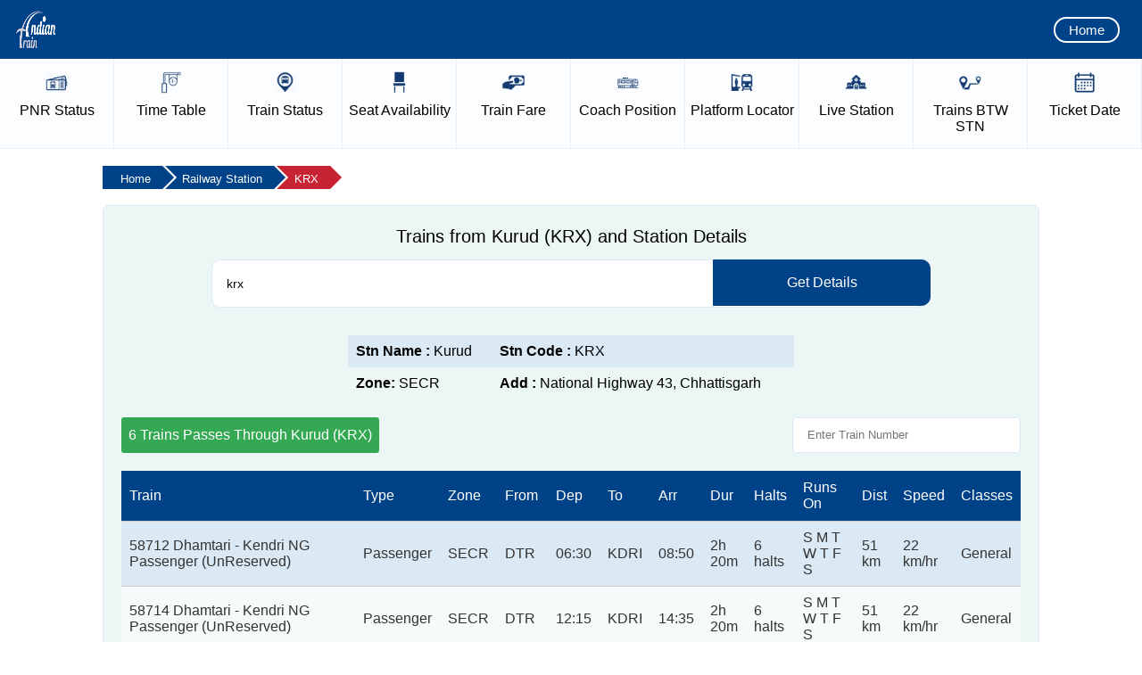

--- FILE ---
content_type: text/html; charset=utf-8
request_url: https://www.indiantrain.in/railway-station/krx
body_size: 14031
content:


<!doctype html>
<html lang="en">
<head><meta charset="utf-8" />
<title>
	Trains from Kurud (KRX) and Station Details
</title>
<meta name="viewport" content="widtpagecontenth=device-widtpagecontenth,minimum-scale=1,initial-scale=1" />
<meta name="google-site-verification" content="cZ89H34pynFgsMD1eQhh6vUFow5n7Gp2P-zOLdjj1jU" />
<meta name="yandex-verification" content="9a5fb21f0c690744" />
<meta name="msvalidate.01" content="89564ADBBC3E974734E878FC496829EB" />
<meta name="robots" content="index, follow" />
<meta name="description" content="The railway station enquiry for Kurud (KRX) gives you station details and all the trains starting from or passing by this station." />
<meta name="keywords" content="Kurud Station Code, Kurud Station Details, Trains from KRX, Trains Arrival Departure at KRX" />
<link rel="canonical" href="https://www.indiantrain.in/railway-station/krx" />
<meta property="og:title" content="Trains from Kurud (KRX) and Station Details" />
<meta property="og:description" content="The railway station enquiry for Kurud (KRX) gives you station details and all the trains starting from or passing by this station." />
<meta property="og:url" content="https://www.indiantrain.in/railway-station/krx" />
<meta property="og:type" content="website" />
<meta property="og:site_name" content="Indian Train Enquiry and Information" />
<script type="text/javascript" src="https://www.indiantrain.in/js/jquery-1.7.2.min.js"></script>
<link type="text/css" href="https://www.indiantrain.in/css/ui-lightness/jquery-ui-1.8.19.custom.css" rel="stylesheet" />
<script type="text/javascript" src="https://www.indiantrain.in/js/jquery-ui-1.8.19.custom.min.js"></script>
<script type="text/javascript" src="https://www.indiantrain.in/js/master.js"></script>
<link rel="stylesheet" href="https://www.indiantrain.in/css/style.css" /><link rel="stylesheet" href="https://www.indiantrain.in/css/media-query.css" />

<script async src="https://fundingchoicesmessages.google.com/i/pub-6479456938801510?ers=1"></script>
<script>(function() {function signalGooglefcPresent() {if (!window.frames['googlefcPresent']) {if (document.body) {const iframe = document.createElement('iframe'); iframe.style = 'width: 0; height: 0; border: none; z-index: -1000; left: -1000px; top: -1000px;'; iframe.style.display = 'none'; iframe.name = 'googlefcPresent'; document.body.appendChild(iframe);} else {setTimeout(signalGooglefcPresent, 0);}}}signalGooglefcPresent();})();</script>


</head>
<body>
    <form name="aspnetForm" method="post" action="./krx?id=krx" id="aspnetForm">
<div>
<input type="hidden" name="__EVENTTARGET" id="__EVENTTARGET" value="" />
<input type="hidden" name="__EVENTARGUMENT" id="__EVENTARGUMENT" value="" />
<input type="hidden" name="__VIEWSTATE" id="__VIEWSTATE" value="/[base64]/[base64]/[base64]/OEkflabVLApIwtjesfIP2jwcWD5M0Ok1Pb3ZpKzsQ==" />
</div>

<script type="text/javascript">
//<![CDATA[
var theForm = document.forms['aspnetForm'];
if (!theForm) {
    theForm = document.aspnetForm;
}
function __doPostBack(eventTarget, eventArgument) {
    if (!theForm.onsubmit || (theForm.onsubmit() != false)) {
        theForm.__EVENTTARGET.value = eventTarget;
        theForm.__EVENTARGUMENT.value = eventArgument;
        theForm.submit();
    }
}
//]]>
</script>


<script src="/WebResource.axd?d=oxkzdzTHJXZW53HI_02Gp-QcMdTNXD5auxNQlgaWF-oxHE02bFFr6H_d5AeOwvY8N4aQXWavEz7hGSa3yi3eZSZz-cd7y8Mbg3dYdleZYrc1&amp;t=638942408819057530" type="text/javascript"></script>


<script src="/ScriptResource.axd?d=uYqwmrKx6X9HCPgbxxX3o-XQLwNoLvKfV-iHhr56qze0jOfjLYKHWV-wf2eDGEEyY_zepJF9cCUTwsJookD9JVPtXXwJ6pOIm26E4ExIHoOA0vyJWrp2-LOyj_zxceg5eQrFgohjgXde2_nyEaBkdR0GrW5ByrVoe3CsKaat4WSueBWEoGTMFsvGRMUh9i_p0&amp;t=32e5dfca" type="text/javascript"></script>
<script type="text/javascript">
//<![CDATA[
if (typeof(Sys) === 'undefined') throw new Error('ASP.NET Ajax client-side framework failed to load.');
//]]>
</script>

<script src="/ScriptResource.axd?d=vm2N1gyEOPHBcCPLGVpPrxgTke_44PqpokpEmwPFy8x0qVLgZEu5JR_PPQD4UUFFcO5dCPRpUwpakDMHZU4fxwrRxOsjZFoc1kMHYKEM4avWdXtE5ZvlLDZbYHekYfw989x2mqGU7z3fYfqN7UatHkz-DY3BorB-nqNPCamYyUY3xtwtxww5NDcPu7XEZuYe0&amp;t=32e5dfca" type="text/javascript"></script>
<div>

	<input type="hidden" name="__VIEWSTATEGENERATOR" id="__VIEWSTATEGENERATOR" value="403BCD4D" />
	<input type="hidden" name="__EVENTVALIDATION" id="__EVENTVALIDATION" value="/wEdAAKAhSoj/4Vom4TbJ6uIbs7z7MnB0+Mv2zkQcVenx/K8cbYGky2icAZGJ0IIVyzn3uXprtl+Om4UmdGSmH6mBekf" />
</div>
    <script type="text/javascript">
//<![CDATA[
Sys.WebForms.PageRequestManager._initialize('ctl00$sm', 'aspnetForm', [], [], [], 90, 'ctl00');
//]]>
</script>

    <!-- BEGIN TOP BAR SECTION -->
    <!-- TOP BAR SECTION - LOGO AND HAMBURGER MENU -->
    <div id="top-bar-section">
        <!-- LOGO -->
        <a href="https://www.indiantrain.in/">
            <img id="AMPdrew-logo" src="/images/logo.png" alt="Indian Train" height="50" width="50">
        </a>
        <div class="right-menu xs-hidden">
            <a href="https://www.indiantrain.in/">Home</a>
        </div>
        <!-- Start of toogle sidebar -->
        <div class="hamtoggle">
            <input type="checkbox" id="menu" name="menu" class="m-menu__checkbox">
            <label class="m-menu__toggle" for="menu">
                <svg width="35" height="35" viewbox="0 0 24 24" fill="none" stroke="#fff" stroke-width="2"
                    stroke-linecap="butt" stroke-linejoin="arcs"><line x1="3" y1="12" x2="21" y2="12"></line><line x1="3" y1="6" x2="21" y2="6"></line><line x1="3" y1="18" x2="21" y2="18"></line></svg>
            </label>
            <label class="m-menu__overlay" for="menu">
            </label>
            <div class="m-menu">
                <div class="m-menu__header">
                    <label class="m-menu__toggle" for="menu">
                        <svg width="30" height="30" viewbox="0 0 24 24" fill="none" stroke="#004287" stroke-width="2"
                            stroke-linecap="butt" stroke-linejoin="arcs">
                    <line x1="18" y1="6" x2="6" y2="18"></line>
                    <line x1="6" y1="6" x2="18" y2="18"></line>
                  </svg>
                    </label>
                    <!-- <span>MENU</span> -->
                </div>
                <ul itemscope itemtype="http://www.schema.org/SiteNavigationElement">
                    <li>
                        <label>
                            <img width="22px" height="23px" alt="Home Icon" src="/images/menu-icon/home.png"><a
                                href="https://www.indiantrain.in/">Home</a></label>
                    </li>
                    <li itemprop="name">
                        <label>
                            <img width="22px" height="23px" alt="PNR Status Icon" src="/images/menu-icon/pnr.png"><a
                                href="https://www.indiantrain.in/pnr-status" itemprop="url">PNR Status</a></label>
                    </li>
                    <li itemprop="name">
                        <label>
                            <img width="22px" height="23px" alt="Live Train Status Icon" src="/images/menu-icon/live-train-status.png"><a
                                href="https://www.indiantrain.in/live-train-running-status" itemprop="url">Live
                                Train Status</a></label>
                    </li>
                    <li itemprop="name">
                        <label>
                            <img width="22px" height="22px" alt="Train Time Table Icon" src="/images/menu-icon/time-table.png"><a
                                href="https://www.indiantrain.in/train-time-table" itemprop="url">Train Time Table</a></label>
                    </li>
                    <li itemprop="name">
                        <label>
                            <img width="22px" height="22px" alt="Seat Availability Icon" src="/images/menu-icon/seat-availability.png"><a
                                href="https://www.indiantrain.in/train-seat-availability" itemprop="url">Seat Availability</a></label>
                    </li>
                    <li itemprop="name">
                        <label>
                            <img width="22px" height="22px" alt="Trains Between Stations Icon" src="/images/menu-icon/train-between-station.png"><a
                                href="https://www.indiantrain.in/trains-between-stations" itemprop="url">Trains
                                BTW Station</a></label>
                    </li>
                    <li itemprop="name">
                        <label>
                            <img width="22px" height="22px" alt="Coach Position Icon" src="/images/menu-icon/coach.png"><a
                                href="https://www.indiantrain.in/train-coach-position" itemprop="url">Coach Position</a></label>
                    </li>
                    <li itemprop="name">
                        <label>
                            <img width="22px" height="22px" alt="Platform Locator Icon" src="/images/menu-icon/platform-locator.png"><a
                                href="https://www.indiantrain.in/platform-locator" itemprop="url">Platform Locator</a></label>
                    </li>
                    <li itemprop="name">
                        <label>
                            <img width="22px" height="22px" alt="Train Fare Icon" src="/images/menu-icon/train-fare.png"><a
                                href="https://www.indiantrain.in/train-fare-enquiry" itemprop="url">Train Fare</a></label>
                    </li>
                    <li itemprop="name">
                        <label>
                            <img width="22px" height="22px" alt="Live Station Icon" src="/images/menu-icon/live-station.png"><a
                                href="https://www.indiantrain.in/live-station-status" itemprop="url">Live Station</a></label>
                    </li>
                    <li>
                        <label>
                            <img width="22px" height="22px" alt="Railway Station Icon" src="/images/menu-icon/station-code.png"><a
                                href="https://www.indiantrain.in/railway-station">Station Details</a></label>
                    </li>
                    <li>
                        <label>
                            <img width="22px" height="22px" alt="Ticket Date Icon" src="/images/menu-icon/ticket-date.png"><a
                                href="https://www.indiantrain.in/ticket-date-calculator">Ticket Date</a></label>
                    </li>
                    <li>
                        <label>
                            <img width="22px" height="22px" alt="Train Types Icon" src="/images/menu-icon/train-type-main.png"><a
                                href="https://www.indiantrain.in/types-of-indian-railways-trains">Train Types</a></label>
                    </li>
					 <li>
                            <label>
                               <img width="22px" height="22px" alt="Flight PNR Status Icon" src="/images/menu-icon/flight-pnr.png"><a
                                            href="https://www.indiantrain.in/flight-pnr-status">Flight PNR</a></label>
                    </li>
                    <li>
                        <label class="a-label__chevron" for="item-2">
                            <img width="22px" height="23px" alt="Exceptional Train Icon" src="/images/menu-icon/exceptional-train.png">Exceptional
                            Trains</label>
                        <input type="checkbox" id="item-2" name="item-2" class="m-menu__checkbox">
                        <div class="m-menu">
                            <div class="m-menu__header">
                                <label class="m-menu__toggle" for="item-2">
                                    <svg width="25" height="25" viewbox="0 0 24 24" fill="none" stroke="#004287" stroke-width="2"
                                        stroke-linecap="butt" stroke-linejoin="arcs">
                                <path d="M19 12H6M12 5l-7 7 7 7"/>
                              </svg>
                                </label>
                                <span>Exceptional Trains</span>
                            </div>
                            <ul>
                                <li>
                                    <label>
                                        <img width="22px" height="22px" alt="Cancelled Trains Icon" src="/images/menu-icon/cancel.png"><a
                                            href="https://www.indiantrain.in/cancelled-trains">Cancelled Trains</a></label>
                                </li>
                                <li>
                                    <label>
                                        <img width="22px" height="22px" alt="Partially Cancelled Trains Icon" src="/images/menu-icon/partially-cancelled.png"><a
                                            href="https://www.indiantrain.in/partially-cancelled-trains">Partially cancelled</a></label>
                                </li>
                                <li>
                                    <label>
                                        <img width="22px" height="22px" alt="Rescheduled Trains Icon" src="/images/menu-icon/resheduled-train.png"><a
                                            href="https://www.indiantrain.in/rescheduled-trains">Rescheduled Trains</a></label>
                                </li>
                                <li>
                                    <label>
                                        <img width="22px" height="22px" alt="Diverted Trains Icon" src="/images/menu-icon/divert-train.png"><a
                                            href="https://www.indiantrain.in/diverted-trains">Diverted Trains </a>
                                    </label>
                                </li>
                                <li>
                                    <label>
                                        <img width="22px" height="22px" alt="Fog Affected Trains Icon" src="/images/menu-icon/fog-affacted.png"><a
                                            href="https://www.indiantrain.in/fog-affected-trains">Fog Affected </a>
                                    </label>
                                </li>
                            </ul>
                        </div>
                    </li>
                    <li style="padding-bottom: 65px;">
                        <label class="a-label__chevron" for="item-3">
                            <img width="22px" height="23px" alt="Other Info Icon" src="/images/menu-icon/other-info.png">Other
                            Info</label>
                        <input type="checkbox" id="item-3" name="item-3" class="m-menu__checkbox">
                        <div class="m-menu">
                            <div class="m-menu__header">
                                <label class="m-menu__toggle" for="item-3">
                                    <svg width="25" height="25" viewbox="0 0 24 24" fill="none" stroke="#004287" stroke-width="2"
                                        stroke-linecap="butt" stroke-linejoin="arcs">
                                <path d="M19 12H6M12 5l-7 7 7 7"/>
                              </svg>
                                </label>
                                <span>Other Information</span>
                            </div>
                            <ul>
                                <li>
                                    <label>
                                        <img width="22px" height="22px" alt="About Us Icon" src="/images/menu-icon/about-us.png"><a
                                            href="https://www.indiantrain.in/about-us">About Us</a></label>
                                </li>
                                <li>
                                    <label>
                                        <img width="22px" height="22px" alt="Disclaimer Icon" src="/images/menu-icon/disclaimer.png"><a
                                            href="https://www.indiantrain.in/disclaimer">Disclaimer</a></label>
                                </li>
                                <li>
                                    <label>
                                        <img width="22px" height="22px" alt="Privacy Policy Icon" src="/images/menu-icon/privacy-policy.png"><a
                                            href="https://www.indiantrain.in/privacy-liolicy">Privacy Policy</a></label>
                                </li>
                                <li>
                                    <label>
                                        <img width="22px" height="22px" alt="Contact Us Icon" src="/images/menu-icon/contact-us.png"><a
                                            href="https://www.indiantrain.in/contact-us">Contact Us </a>
                                    </label>
                                </li>
                            </ul>
                        </div>
                    </li>
                </ul>
            </div>
        </div>
    </div>
    <!-- End of toogle sidebar -->
    <!-- END TOP BAR SECTION  -->
    <!---Service Link Starts---->
    <div class="amp-nav-item xs-hidden">
        <ul>
            <li class=""><a href="https://www.indiantrain.in/pnr-status">
                <img src="/images/menu-icon/pnr.png" alt="PNR Status Icon"
                    width="25px" height="25px"><span><div class="blocknavlist">
                        PNR</div>
                        Status</span></a> </li>
            <li class=""><a href="https://www.indiantrain.in/train-time-table">
                <img src="/images/menu-icon/time-table.png" alt="Train Time Table Icon"
                    width="25px" height="25px"><span><div class="blocknavlist">
                        Time</div>
                        Table</span></a> </li>
            <li class=""><a href="https://www.indiantrain.in/live-train-running-status">
                <img src="/images/menu-icon/live-train-status.png" alt="Live Train Status Icon"
                    width="25px" height="25px"><span><div class="blocknavlist">
                        Train</div>
                        Status</span></a> </li>
            <li class=""><a href="https://www.indiantrain.in/train-seat-availability">
                <img src="/images/menu-icon/seat-availability.png" alt="Seat Availability Icon"
                    width="25px" height="25px"><span><div class="blocknavlist">
                        Seat</div>
                        Availability</span></a> </li>
            <li class=""><a href="https://www.indiantrain.in/train-fare-enquiry">
                <img src="/images/menu-icon/train-fare.png" alt="Train Fare Icon"
                    width="25px" height="25px"><span><div class="blocknavlist">
                        Train</div>
                        Fare</span></a> </li>
            <li class=""><a href="https://www.indiantrain.in/train-coach-position">
                <img src="/images/menu-icon/coach.png" alt="Coach Position Icon"
                    width="25px" height="25px"><span><div class="blocknavlist">
                        Coach</div>
                        Position</span></a> </li>
            <li class=""><a href="https://www.indiantrain.in/platform-locator">
                <img src="/images/menu-icon/platform-locator.png" alt="Platform Locator Icon"
                    width="25px" height="25px"><span><div class="blocknavlist">
                        Platform</div>
                        Locator</span></a> </li>
            <li class=""><a href="https://www.indiantrain.in/live-station-status">
                <img src="/images/menu-icon/live-station.png" alt="Live Station Icon"
                    width="25px" height="25px"><span><div class="blocknavlist">
                        Live</div>
                        Station</span></a> </li>
            <li class=""><a href="https://www.indiantrain.in/trains-between-stations">
                <img src="/images/menu-icon/train-between-station.png" alt="Trains Between Stations Icon"
                    width="25px" height="25px"><span><div class="blocknavlist">
                        Trains</div>
                        BTW STN</span></a> </li>
            <!-- <li>
                <a href="/railway-station"><img src="images//menu-icon/station-code.png" alt="Railway Station Icon" width="25px" height="25px"><span><div class="blocknavlist">Station</div> Details</span></a>
            </li> -->
            <li class=""><a href="https://www.indiantrain.in/ticket-date-calculator">
                <img src="/images/menu-icon/ticket-date.png" alt="Ticket Date Icon"
                    width="25px" height="25px"><span><div class="blocknavlist">
                        Ticket</div>
                        Date</span></a> </li>
        </ul>
    </div>
    <!---End of Service Links--->
    <!-- Schema WebSite Starts -->
    <script type="application/ld+json">
        {
            "@context": "https://schema.org",
            "@type": "WebSite",
            "name": "Indian Train Enquiry and Information",
            "url": "https://www.indiantrain.in/",
            "sameAs": [
                "https://facebook.com/indiantrain",
                "https://twitter.com/indiantrain"
            ],
            "potentialAction": {
                "@type": "SearchAction",
                "target": "https://www.indiantrain.in/search?&q={query}",
                "query": "required"
            }
        }
    </script>
    <!-- Schema WebSite Ends -->
    <!-- End of TopBar -->
    
    <!-- Schema Starts -->
    <script type="application/ld+json">
        {
            "@context": "https://schema.org",
            "@type": "WebPage",
            "url": "https://www.indiantrain.in/railway-station/krx",
            "name": "Trains from Kurud (KRX) and Station Details",
            "description": "The railway station enquiry for Kurud (KRX) gives you station details and all the trains starting from or passing by this station."
        }
    </script>
    <!-- Schema Ends -->
    <!-- End of TopHeader -->
    <!-- Full Middle Container Starts -->
    <div class="ampd-row top-mar full-sidebar-col two-section">
        <!-- Breadcrumb Starts -->
        <div class="breadwrapper">
            <ul class="breadcrumb" itemscope itemtype="https://schema.org/BreadcrumbList">
                <li itemprop="itemListElement" itemscope itemtype="https://schema.org/ListItem"><a
                    itemprop="item" href="/"><span itemprop="name">Home</span></a>
                    <meta itemprop="position" content="1" />
                </li>
                <li itemprop="itemListElement" itemscope itemtype="https://schema.org/ListItem"><a
                    itemprop="item" href="/railway-station"><span itemprop="name">Railway Station</span></a>
                    <meta itemprop="position" content="2" />
                </li>
                <li itemprop="itemListElement" itemscope itemtype="https://schema.org/ListItem"><a
                    itemprop="item" href="https://www.indiantrain.in/railway-station/krx"><span itemprop="name">KRX</span></a>
                    <meta itemprop="position" content="3" />
                </li>
            </ul>
        </div>
        <!-- Breadcrumb Ends -->
        <!---- Start of Tab Section -->
        <div class="large-tab left-grid">
            <div class="ampd-two-thirds">
                <div class="ampd-content pnr-box">
                    <div style="text-align: center;">
                    <h1>Trains from Kurud (KRX) and Station Details</h1>
                    </div>
                    <div class="pnr-wrp">
                        <input name="ctl00$ContentPlaceHolder1$stn" type="text" id="stn" class="block border-none p0 m0" placeholder="Enter Station Name / Code " required="" value="krx" />
                        <div id="suggesstion-box"></div>
                        <a onclick="checkvaluestn()">
                            <div class="ent-but">Get Details</div>
                    </a>
					</div>
                    <div class="ad-img">
                    <script async src="https://pagead2.googlesyndication.com/pagead/js/adsbygoogle.js?client=ca-pub-6479456938801510" crossorigin="anonymous"></script>
<!-- IT Station Top -->
<ins class="adsbygoogle"
     style="display:block"
     data-ad-client="ca-pub-6479456938801510"
     data-ad-slot="4608780226"
     data-ad-format="auto"
     data-full-width-responsive="true"></ins>
<script>
     (adsbygoogle = window.adsbygoogle || []).push({});
</script>
                    </div>
                    <!-- Result Start -->
                    <div class="errmessage" id="errorr"></div>
                    <!-- Station Info Starts -->
                    <div class="traininfo">
                        <table>
                            <tr>
                                <td>
                                    <strong>Stn Name : </strong>
                                    Kurud
                                </td>
                                <td>
                                    <strong>Stn Code : </strong>
                                    KRX
                                </td>
                            </tr>
                            <tr>
                                <td>
                                    <strong>Zone: </strong>
                                    SECR
                                </td>
                                <td>
                                    <strong>Add : </strong>
                                    National Highway 43, Chhattisgarh
                                </td>
                            </tr>
                        </table>
                    </div>
                    <!-- Station Info End -->
                    <div class="result">
                        <div class='canel-trains-grids'>
                            <div class='left-cancel'>
                                <span>
                                    6
                                    Trains Passes Through
                                    Kurud
                                    (KRX)
									</span>
								</div>
                            <div class='right-cancel'>
                                <input type='text' name="search" id='train-record-search' id='searchtrainbtn' placeholder='Enter Train Number'>
                            </div>
                        </div>
                    </div>
                    
                                    <!-- Result Table Starts -->
					    <div class="rstable">
                        <table id="paginated-list">
                            <thead>
                                <tr>
                                    <th>Train</th>
                                    <th>Type</th>
                                    <th>Zone</th>
                                    <th>From</th>
                                    <th>Dep</th>
                                    <th>To</th>
                                    <th>Arr</th>
                                    <th>Dur</th>
                                    <th>Halts</th>
                                    <th>Runs On</th>
                                    <th>Dist</th>
                                    <th>Speed</th>
                                    <th>Classes</th>
                                </tr>
                            </thead>
                            <tbody>
                            
                                        <tr>
                                            <td data-title="Train">
                                                58712 Dhamtari - Kendri NG Passenger (UnReserved)
                                            </td>
                                            <td data-title="Type">
                                                Passenger
                                            </td>
                                            <td data-title="Zone">
                                                SECR
                                            </td>
                                            <td data-title="From">
                                                DTR
                                            </td>
                                            <td data-title="Dep">
                                               06:30
                                            </td>
                                            <td data-title="To">
                                                KDRI
                                            </td>
                                            <td data-title="Arr">
                                                08:50 
                                            </td>
                                            <td data-title="Dur">
                                               2h 20m
                                            </td>
                                            <td data-title="Halts">
                                                6 halts
                                            </td>
                                            <td data-title="Runs On">
                                               S M T W T F S
                                            </td>
                                            <td data-title="Dist">
                                                51 km
                                            </td>
                                            <td data-title="Speed">
                                              22 km/hr
                                            </td>
                                            <td data-title="Classes">
                                               General
                                            </td>
                                        </tr>
                                    
                                        <tr>
                                            <td data-title="Train">
                                                58714 Dhamtari - Kendri NG Passenger (UnReserved)
                                            </td>
                                            <td data-title="Type">
                                                Passenger
                                            </td>
                                            <td data-title="Zone">
                                                SECR
                                            </td>
                                            <td data-title="From">
                                                DTR
                                            </td>
                                            <td data-title="Dep">
                                               12:15
                                            </td>
                                            <td data-title="To">
                                                KDRI
                                            </td>
                                            <td data-title="Arr">
                                                14:35 
                                            </td>
                                            <td data-title="Dur">
                                               2h 20m
                                            </td>
                                            <td data-title="Halts">
                                                6 halts
                                            </td>
                                            <td data-title="Runs On">
                                               S M T W T F S
                                            </td>
                                            <td data-title="Dist">
                                                51 km
                                            </td>
                                            <td data-title="Speed">
                                              22 km/hr
                                            </td>
                                            <td data-title="Classes">
                                               General
                                            </td>
                                        </tr>
                                    
                                        <tr>
                                            <td data-title="Train">
                                                58716 Dhamtari - Kendri NG Passenger (UnReserved)
                                            </td>
                                            <td data-title="Type">
                                                Passenger
                                            </td>
                                            <td data-title="Zone">
                                                SECR
                                            </td>
                                            <td data-title="From">
                                                DTR
                                            </td>
                                            <td data-title="Dep">
                                               18:10
                                            </td>
                                            <td data-title="To">
                                                KDRI
                                            </td>
                                            <td data-title="Arr">
                                                20:30 
                                            </td>
                                            <td data-title="Dur">
                                               2h 20m
                                            </td>
                                            <td data-title="Halts">
                                                6 halts
                                            </td>
                                            <td data-title="Runs On">
                                               S M T W T F S
                                            </td>
                                            <td data-title="Dist">
                                                51 km
                                            </td>
                                            <td data-title="Speed">
                                              22 km/hr
                                            </td>
                                            <td data-title="Classes">
                                               General
                                            </td>
                                        </tr>
                                    
                                        <tr>
                                            <td data-title="Train">
                                                58711 Kendri - Dhamtari NG Passenger (UnReserved)
                                            </td>
                                            <td data-title="Type">
                                                Passenger
                                            </td>
                                            <td data-title="Zone">
                                                SECR
                                            </td>
                                            <td data-title="From">
                                                KDRI
                                            </td>
                                            <td data-title="Dep">
                                               07:50
                                            </td>
                                            <td data-title="To">
                                                DTR
                                            </td>
                                            <td data-title="Arr">
                                                10:15 
                                            </td>
                                            <td data-title="Dur">
                                               2h 25m
                                            </td>
                                            <td data-title="Halts">
                                                6 halts
                                            </td>
                                            <td data-title="Runs On">
                                               S M T W T F S
                                            </td>
                                            <td data-title="Dist">
                                                51 km
                                            </td>
                                            <td data-title="Speed">
                                              21 km/hr
                                            </td>
                                            <td data-title="Classes">
                                               General
                                            </td>
                                        </tr>
                                    
                                        <tr>
                                            <td data-title="Train">
                                                58713 Kendri - Dhamtari NG Passenger (UnReserved)
                                            </td>
                                            <td data-title="Type">
                                                Passenger
                                            </td>
                                            <td data-title="Zone">
                                                SECR
                                            </td>
                                            <td data-title="From">
                                                KDRI
                                            </td>
                                            <td data-title="Dep">
                                               13:30
                                            </td>
                                            <td data-title="To">
                                                DTR
                                            </td>
                                            <td data-title="Arr">
                                                15:55 
                                            </td>
                                            <td data-title="Dur">
                                               2h 25m
                                            </td>
                                            <td data-title="Halts">
                                                6 halts
                                            </td>
                                            <td data-title="Runs On">
                                               S M T W T F S
                                            </td>
                                            <td data-title="Dist">
                                                51 km
                                            </td>
                                            <td data-title="Speed">
                                              21 km/hr
                                            </td>
                                            <td data-title="Classes">
                                               General
                                            </td>
                                        </tr>
                                    
                                        <tr>
                                            <td data-title="Train">
                                                58715 Kendri - Dhamtari NG Passenger (UnReserved)
                                            </td>
                                            <td data-title="Type">
                                                Passenger
                                            </td>
                                            <td data-title="Zone">
                                                SECR
                                            </td>
                                            <td data-title="From">
                                                KDRI
                                            </td>
                                            <td data-title="Dep">
                                               19:25
                                            </td>
                                            <td data-title="To">
                                                DTR
                                            </td>
                                            <td data-title="Arr">
                                                21:50 
                                            </td>
                                            <td data-title="Dur">
                                               2h 25m
                                            </td>
                                            <td data-title="Halts">
                                                6 halts
                                            </td>
                                            <td data-title="Runs On">
                                               S M T W T F S
                                            </td>
                                            <td data-title="Dist">
                                                51 km
                                            </td>
                                            <td data-title="Speed">
                                              21 km/hr
                                            </td>
                                            <td data-title="Classes">
                                               General
                                            </td>
                                        </tr>
                                    
                               
                            </tbody>
                        </table>
                    </div>
                    <!-- Result Table Ends -->
					
										<!-- Pagination Starts -->
<div style="width: 100%; display: flex;align-items: center;">
  <div style="text-align: left; width: 50%;">
      <span id="currpagecount"></span><span id="totalrowscount"></span>
  </div>
  <div class="pagination-container">
    <div class="pagination-button" id="prev-button" aria-label="Previous page" title="Previous page">
      <span class="arrow-left"></span>
    </div>
    <div id="pagination-numbers" class="newpagination-numbers">
      <span id="currentPage"></span>/<span id="pageCount"></span>
    </div>
    <div class="pagination-button" id="next-button" aria-label="Next page" title="Next page">
      <span class="arrow-right"></span>
    </div>
  </div>
</div>
					<!-- Pagination ends -->
				
            </div>
                <!-- Servive Info Starts -->
                <div class="servive-info" itemscope="" itemtype="https://schema.org/FAQPage">

              
                            <div class="accordion">
                                <input type="checkbox" name="collapse62" id="handle62"
                                    checked=checked />
                                <div itemscope itemprop="mainEntity" itemtype="https://schema.org/Question">
                                    <div class="handle" itemprop="name">
                                        <label for="handle62">
                                             <h2>How do I get Kurud (KRX) railway station details and trains that pass through here?</h2>
                                        </label>
                                    </div>
                                    <div itemscope="" itemprop="acceptedAnswer" itemtype="https://schema.org/Answer">
                                        <div class="content" itemprop="text">
                                              <p>If you want to check Kurud (KRX) station details, then just enter your station name or code in the search box above, select your station name from the dropdown, and hit the &quot;Get Details&quot; button. By doing so, station details along with the train passing through Kurud station will be displayed on your device screen.</p>                                            
                                        </div>
                                    </div>
                                </div>
                            </div>
                        
                            <div class="accordion">
                                <input type="checkbox" name="collapse63" id="handle63"
                                     />
                                <div itemscope itemprop="mainEntity" itemtype="https://schema.org/Question">
                                    <div class="handle" itemprop="name">
                                        <label for="handle63">
                                             <h2>Why is it important to have Kurud railway station details?</h2>
                                        </label>
                                    </div>
                                    <div itemscope="" itemprop="acceptedAnswer" itemtype="https://schema.org/Answer">
                                        <div class="content" itemprop="text">
                                              <p>This information is very important as the knowledge of Kurud (KRX) railway station helps avoid confusion between similar-sounding station names when booking tickets. Also, prove useful when you have to leave for somewhere urgently and you have information about trains that pass through Kurud station.</p>                                            
                                        </div>
                                    </div>
                                </div>
                            </div>
                        
                            <div class="accordion">
                                <input type="checkbox" name="collapse64" id="handle64"
                                     />
                                <div itemscope itemprop="mainEntity" itemtype="https://schema.org/Question">
                                    <div class="handle" itemprop="name">
                                        <label for="handle64">
                                             <h2>What is the station code for Kurud Railway Station?</h2>
                                        </label>
                                    </div>
                                    <div itemscope="" itemprop="acceptedAnswer" itemtype="https://schema.org/Answer">
                                        <div class="content" itemprop="text">
                                              <p>The station code for Kurud railway station is KRX.</p>                                            
                                        </div>
                                    </div>
                                </div>
                            </div>
                        
                            <div class="accordion">
                                <input type="checkbox" name="collapse65" id="handle65"
                                     />
                                <div itemscope itemprop="mainEntity" itemtype="https://schema.org/Question">
                                    <div class="handle" itemprop="name">
                                        <label for="handle65">
                                             <h3>How many trains are passing through Kurud (KRX)?</h3>
                                        </label>
                                    </div>
                                    <div itemscope="" itemprop="acceptedAnswer" itemtype="https://schema.org/Answer">
                                        <div class="content" itemprop="text">
                                              <p>There are 6 trains that pass through Kurud (KRX).</p>                                            
                                        </div>
                                    </div>
                                </div>
                            </div>
                        
                            <div class="accordion">
                                <input type="checkbox" name="collapse66" id="handle66"
                                     />
                                <div itemscope itemprop="mainEntity" itemtype="https://schema.org/Question">
                                    <div class="handle" itemprop="name">
                                        <label for="handle66">
                                             <h3>In which zone does Kurud fall?</h3>
                                        </label>
                                    </div>
                                    <div itemscope="" itemprop="acceptedAnswer" itemtype="https://schema.org/Answer">
                                        <div class="content" itemprop="text">
                                              <p>Kurud falls in the SECR zone.</p>                                            
                                        </div>
                                    </div>
                                </div>
                            </div>
                        
                            <div class="accordion">
                                <input type="checkbox" name="collapse67" id="handle67"
                                     />
                                <div itemscope itemprop="mainEntity" itemtype="https://schema.org/Question">
                                    <div class="handle" itemprop="name">
                                        <label for="handle67">
                                             <h3>What is the address of Kurud (KRX)?</h3>
                                        </label>
                                    </div>
                                    <div itemscope="" itemprop="acceptedAnswer" itemtype="https://schema.org/Answer">
                                        <div class="content" itemprop="text">
                                              <p>The address of Kurud (KRX) is &quot;National Highway 43, Chhattisgarh&quot;.</p>                                            
                                        </div>
                                    </div>
                                </div>
                            </div>
                        
                            <div class="accordion">
                                <input type="checkbox" name="collapse68" id="handle68"
                                     />
                                <div itemscope itemprop="mainEntity" itemtype="https://schema.org/Question">
                                    <div class="handle" itemprop="name">
                                        <label for="handle68">
                                             <h3>What are the trains that start from Kurud?</h3>
                                        </label>
                                    </div>
                                    <div itemscope="" itemprop="acceptedAnswer" itemtype="https://schema.org/Answer">
                                        <div class="content" itemprop="text">
                                              <p>.</p>                                            
                                        </div>
                                    </div>
                                </div>
                            </div>
                        
                            <div class="accordion">
                                <input type="checkbox" name="collapse69" id="handle69"
                                     />
                                <div itemscope itemprop="mainEntity" itemtype="https://schema.org/Question">
                                    <div class="handle" itemprop="name">
                                        <label for="handle69">
                                             <h3>Which is the fastest train that passes through KRX?</h3>
                                        </label>
                                    </div>
                                    <div itemscope="" itemprop="acceptedAnswer" itemtype="https://schema.org/Answer">
                                        <div class="content" itemprop="text">
                                              <p>  is the fastest train, covering a distance of  in .</p>                                            
                                        </div>
                                    </div>
                                </div>
                            </div>
                        
					
                </div>
                <!-- Servive Info Ends -->
        </div>
    </div>
    <!---End of Tab Section--->
    </div>
    <!---End of Middle Container--->
	
	     <!-- Script Starts -->
<script>
const paginationNumbers = document.getElementById("pagination-numbers");
const pageCount_ele = document.getElementById("pageCount") // Handle the page values
const currentPage_ele = document.getElementById("currentPage")
const paginatedList = document.getElementById("paginated-list");
const listItems = paginatedList.querySelectorAll("tbody tr");
const nextButton = document.getElementById("next-button");
const prevButton = document.getElementById("prev-button");
const currentSearchOfTotal = document.getElementById('currpagecount')
const totalRowsCount = document.getElementById('totalrowscount')
const paginationLimit = 15;
const searchPaginationLimit = 15;
const pageCount = Math.ceil(listItems.length / paginationLimit);
const input = document.getElementById("myInput");
let currentPage = 1;
let searching = false


let searchArray=[]
let searchPageCount
function myFunction() {
  searching = true
  var input, filter, table, tr, td, i, txtValue, pagination;
  input = document.getElementById("myInput");
  filter = input.value.toLowerCase();
  table = document.getElementById("paginated-list");
  tr = table.getElementsByTagName("tr");
  searchArray=[]
    for (i = 1; i < tr.length; i++) {
    alltags = tr[i].getElementsByTagName("td");
    isFound = false;
      for (j = 0; j < alltags.length; j++) {
        td = alltags[j];
          if (td) {
              txtValue = td.textContent || td.innerText;
              if (txtValue.toLowerCase().indexOf(filter) > -1) {
                  tr[i].style.display = "";
                  j = alltags.length;
                  isFound = true;
              }
        }
    }
    if(isFound){searchArray.push(tr[i])}
      if (!isFound && tr[i].className !== "header") {
        tr[i].style.display = "none";
      }
    }
  setCurrentSearchPage(1)
  pageCount_ele.innerText = Math.ceil(searchArray.length/searchPaginationLimit)
}

const disableButton = (button) => {
  button.classList.add("disabled");
  button.disable = true;
};

const enableButton = (button) => {
  button.classList.remove("disabled");
  button.disable = false;
};

const handlePageButtonsStatus = () => {
  if (currentPage <= 1) {
  disableButton(prevButton);
} else {
  enableButton(prevButton);
}

if (pageCount <= currentPage) {
  disableButton(nextButton);
} else {
  enableButton(nextButton);
}
};

const handleSearchPageButtonsStatus = () => {
if (currentPage <= 1) {
  disableButton(prevButton);
} else {
  enableButton(prevButton);
}

if (Math.ceil(searchArray.length/searchPaginationLimit) <= currentPage) {
  disableButton(nextButton);
} else {
  enableButton(nextButton);
}
};

const handleActivePageNumber = () => {

  currentPage_ele.innerText = currentPage

  enableButton(prevButton) // Assing them as clickable
  enableButton(nextButton)

  if (currentPage <= pageCount){
    disableButton(nextButton) // if last page disable next
  }
  if (currentPage <= 1){
    disableButton(prevButton) // if 1st disable prev
  }

};

const handleSearchActivePageNumber = () => {

  currentPage_ele.innerText = currentPage

  enableButton(prevButton) // Assing them as clickable
  enableButton(nextButton)
  console.log(Math.ceil(searchArray.length/searchPaginationLimit))
  if (currentPage <= (Math.ceil(searchArray.length/searchPaginationLimit ))){
    disableButton(nextButton) // if last page disable next
  }
  if (currentPage <= 1){
    disableButton(prevButton) // if 1st disable prev
  }
};

const setCurrentPage = (pageNum) => {
  currentPage = pageNum;

  handleActivePageNumber();
  handlePageButtonsStatus();

  const prevRange = (pageNum - 1) * paginationLimit;
  const currRange = Math.min(pageNum * paginationLimit, listItems.length);
  currentSearchOfTotal.innerHTML=`Showing ${prevRange + 1} to ${currRange} of `
  totalRowsCount.innerHTML = `${listItems.length} entries`

  listItems.forEach((item, index) => {
    item.classList.add("hidden");
    if (index >= prevRange && index < currRange) {
      item.classList.remove("hidden");
    }
  });
};


const setCurrentSearchPage = (pageNum) => {
  currentPage = pageNum;

  handleSearchActivePageNumber();
  handleSearchPageButtonsStatus();

  const prevRange = (pageNum - 1) * searchPaginationLimit;
const currRange = Math.min(pageNum * searchPaginationLimit, searchArray.length) ;
currentSearchOfTotal.innerHTML=`Showing search results ${prevRange+1} to ${currRange} of `
  totalRowsCount.innerHTML = `${searchArray.length} entries`
  
  searchArray.forEach((item, index) => {
    item.classList.add("hidden");
    if (index >= prevRange && index < currRange) {
      item.classList.remove("hidden");
    }
  });
};


window.addEventListener("load", () => {
  setCurrentPage(1);
  prevButton.addEventListener("click", () => {
    if(!searching){
      setCurrentPage(currentPage - 1)
      pageCount_ele.innerText = pageCount
    }
    else if(searching){
      setCurrentSearchPage(currentPage-1)
      pageCount_ele.innerText = Math.ceil(searchArray.length/searchPaginationLimit)
    }
  });

  nextButton.addEventListener("click", () => {
    if(!searching){
      setCurrentPage(currentPage + 1)
      pageCount_ele.innerText = pageCount
    }
    else{
      setCurrentSearchPage(currentPage+1)
      pageCount_ele.innerText = Math.ceil(searchArray.length/searchPaginationLimit)
    };
  });
  pageCount_ele.innerText = pageCount
});
</script>
    <!-- Script End -->

    <!-- Footer Starts -->
    <div class="out-footer">
        <!--infooter starts-->
        <div class="infooter">
            <!--footer box starts-->
            <div class="footer-box footer-train-services">
                <ul class="footer-list">
                    <div class="footer-heading">
                        Services</div>
                    <!-- <li><a href="https://www.indiantrain.in/">Home</a></li> -->
                    <li><a href="https://www.indiantrain.in/pnr-status">PNR Status</a></li>
                    <li><a href="https://www.indiantrain.in/live-train-running-status">Live Train Status</a></li>
                    <li><a href="https://www.indiantrain.in/train-time-table">Train Time Table</a></li>
                    <li><a href="https://www.indiantrain.in/trains-between-stations">Trains Between Stations</a></li>
                    <li><a href="https://www.indiantrain.in/train-seat-availability">Seat Availability</a></li>
                    <li><a href="https://www.indiantrain.in/train-fare-enquiry">Train Fare Enquiry</a></li>
                    <li><a href="https://www.indiantrain.in/train-coach-position">Coach Position</a></li>
                    <li><a href="https://www.indiantrain.in/platform-locator">Platform Locator</a></li>
                    <li><a href="https://www.indiantrain.in/live-station-status">Live Station</a></li>
                    <li><a href="https://www.indiantrain.in/railway-station">Station Details</a></li>
                    <li><a href="https://www.indiantrain.in/types-of-indian-railways-trains">Train Types</a></li>
                    <li><a href="https://www.indiantrain.in/ticket-date-calculator">Ticket Date</a></li>
                </ul>
            </div>
            <!--footer box ends-->
            <!--footer box starts-->
            <div class="footer-box">
                <ul class="footer-list">
                    <div class="footer-heading">
                        Exceptional Trains</div>
                    <li><a href="https://www.indiantrain.in/cancelled-trains">Fully Cancelled</a></li>
                    <li><a href="https://www.indiantrain.in/partially-cancelled-trains">Partially cancelled</a></li>
                    <li><a href="https://www.indiantrain.in/rescheduled-trains">Rescheduled Trains</a></li>
                    <li><a href="https://www.indiantrain.in/diverted-trains">Diverted Trains</a></li>
                    <li><a href="https://www.indiantrain.in/fog-affected-trains">Fog Affected </a></li>
                </ul>
            </div>
            <!--footer box ends-->
            <!--footer box starts-->
            <div class="footer-box">
                <ul class="footer-list">
                    <div class="footer-heading">
                        About</div>
                    <li><a href="https://www.indiantrain.in/about-us">About us</a></li>
                    <li><a href="https://www.indiantrain.in/disclaimer">Disclaimer</a></li>
                    <li><a href="https://www.indiantrain.in/privacy-policy">Privacy Policy</a></li>
                    <li><a href="https://www.indiantrain.in/contact-us">Contact us</a></li>
                </ul>
            </div>
            <!--footer box ends-->
            <!--footer box starts-->
            <div class="footer-box">
                <ul class="footer-list">
                    <div class="footer-heading">
                        Follow Us on</div>
                    <li><a href="https://www.facebook.com/indiantrainofficial">Facebook</a></li>
                    <li><a href="https://twitter.com/indiantrain_in">Twitter</a></li>
                    <li><a href="https://www.instagram.com/indiantrainofficial/">Instagram</a></li>
                    <li><a href="https://www.youtube.com/channel/UCOzrn6XQUsTHF-4Qnv4tKIw">YouTube</a></li>
                </ul>
            </div>
			
            <!--footer box ends-->
            <div class="clear">
            </div>
            <!--copy starts-->
            <div class="copy">
                Copyright © 2025 IndianTrain.in. All Rights Reserved</div>
            <!--copy ends-->
        </div>
		
		<!-- Google Tag Manager -->
<script>(function(w,d,s,l,i){w[l]=w[l]||[];w[l].push({'gtm.start':
  new Date().getTime(),event:'gtm.js'});var f=d.getElementsByTagName(s)[0],
  j=d.createElement(s),dl=l!='dataLayer'?'&l='+l:'';j.async=true;j.src=
  'https://www.googletagmanager.com/gtm.js?id='+i+dl;f.parentNode.insertBefore(j,f);
  })(window,document,'script','dataLayer','GTM-PFK4G6C');</script>
  <!-- End Google Tag Manager -->
<!-- Google Tag Manager (noscript) -->
<noscript><iframe src="https://www.googletagmanager.com/ns.html?id=GTM-PFK4G6C"
  height="0" width="0" style="display:none;visibility:hidden"></iframe></noscript>
  <!-- End Google Tag Manager (noscript) -->

  <!-- Global site tag (gtag.js) - Google Analytics -->
  <script async src="https://www.googletagmanager.com/gtag/js?id=UA-199107347-1"></script>
  <script>
    window.dataLayer = window.dataLayer || [];
    function gtag() { dataLayer.push(arguments); }
    gtag('js', new Date());
    gtag('config', 'UA-199107347-1');
  </script>
  <!-- end -->

  <!-- Default Statcounter code for Indian Train https://www.indiantrain.in/ -->
  <script type="text/javascript">
    var sc_project = 12547004;
    var sc_invisible = 1;
    var sc_security = "2414af13";
    var sc_remove_link = 1; 
  </script>
  <script type="text/javascript" src="https://www.statcounter.com/counter/counter.js" async></script>
  <noscript>
    <div class="statcounter"><img class="statcounter" src="https://c.statcounter.com/12547004/0/2414af13/1/" alt="Web
Analytics"></div>
  </noscript>
  <!-- End of Statcounter Code -->

    </div>
    <!-- Footer End -->
    </form>
</body>
</html>


--- FILE ---
content_type: text/html; charset=utf-8
request_url: https://www.google.com/recaptcha/api2/aframe
body_size: 266
content:
<!DOCTYPE HTML><html><head><meta http-equiv="content-type" content="text/html; charset=UTF-8"></head><body><script nonce="345q2kTipna3-F-xKRkEoQ">/** Anti-fraud and anti-abuse applications only. See google.com/recaptcha */ try{var clients={'sodar':'https://pagead2.googlesyndication.com/pagead/sodar?'};window.addEventListener("message",function(a){try{if(a.source===window.parent){var b=JSON.parse(a.data);var c=clients[b['id']];if(c){var d=document.createElement('img');d.src=c+b['params']+'&rc='+(localStorage.getItem("rc::a")?sessionStorage.getItem("rc::b"):"");window.document.body.appendChild(d);sessionStorage.setItem("rc::e",parseInt(sessionStorage.getItem("rc::e")||0)+1);localStorage.setItem("rc::h",'1769021762777');}}}catch(b){}});window.parent.postMessage("_grecaptcha_ready", "*");}catch(b){}</script></body></html>

--- FILE ---
content_type: application/javascript; charset=utf-8
request_url: https://fundingchoicesmessages.google.com/f/AGSKWxXIiceWLqjjrsXHSWDBXk6m6mZQDkAqIiJQk4k-mkb0XXI7sGHoNKfMCxyI5qCbesrk-4C3_uCxdBhx3pb0TYgnTt3Kl2t2asib2-yXs19TBRw6hNW4hk8fRTtaw4ERkUVhPlC4hgKqEJ3RGULVhSWMa_71Qpj1qwf1O_FloP-bFtqVwIuDeEnvMTHC/_/ads/banner._adserve/-banner-ad//ads_300_/adbug_
body_size: -1289
content:
window['f2b2aeef-99d8-41be-8a78-80a204eb92f2'] = true;